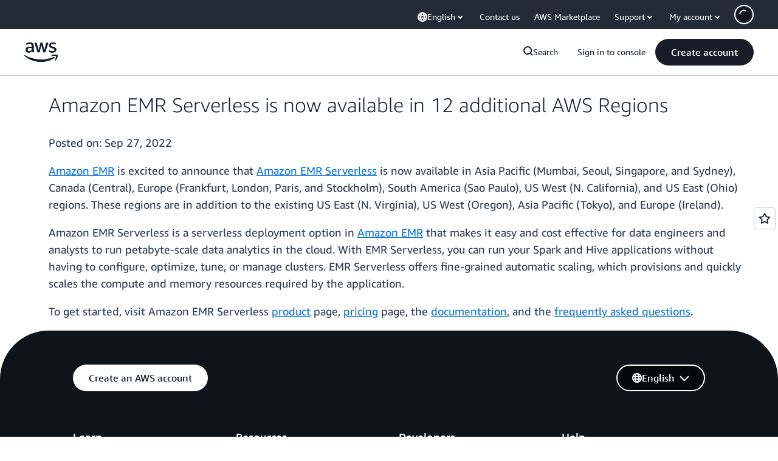

--- FILE ---
content_type: text/html;charset=UTF-8
request_url: https://amazonwebservicesinc.tt.omtrdc.net/m2/amazonwebservicesinc/ubox/raw?mboxPC=1769021733739-286865&mboxSession=1769021733738-210323&uniq=1769021733754-946012
body_size: -91
content:
{"url":"/en_US/optimization_testing/ccba-footer/master","campaignId":"610677","environmentId":"350","userPCId":"1769021733739-286865.44_0"}